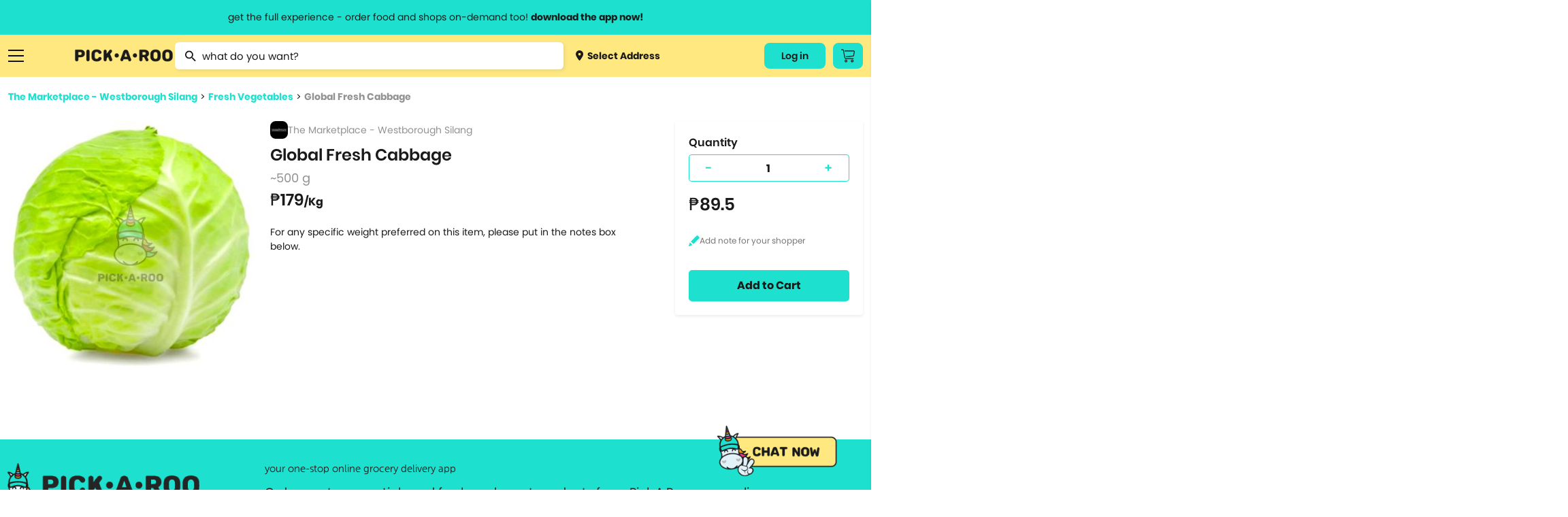

--- FILE ---
content_type: text/html; charset=utf-8
request_url: https://pickaroo.com/the-marketplace/products/the-marketplace-westborough/product-detail/114267/global-fresh-red-onion-2
body_size: 16630
content:


<!DOCTYPE html>
<html>
    <head>
        <meta charset="utf-8" />
        <meta name="viewport" content="width=device-width, initial-scale=1">
        <meta name="format-detection" content="telephone=no">
        <meta name="google-site-verification" content="ZIs6HTREtxmj-3pVbj4KQsRF0SWnCIihhFDPrUF95GA" />
        
            <title>Global Fresh Cabbage | PICK.A.ROO"</title>
            <meta property="og:title" content="Global Fresh Cabbage | PICK.A.ROO"/>
            
                <meta name="description" content="For any specific weight preferred on this item, please put in the notes box below.">
                <meta property="og:description" content="For any specific weight preferred on this item, please put in the notes box below."/>
            
        
        <meta property="og:site_name" content="PICK•A•ROO"/>
        <meta property="og:image" content="http://pickaroo.com/static/img/catalogs/social-banner.png"/>
        <meta property="og:image:type" content="image/png"/>
        <meta property="og:image:width" content="1200"/>
        <meta property="og:image:height" content="628"/>
        <link rel="canonical" href="https://pickaroo.com/the-marketplace/products/the-marketplace-westborough/product-detail/114267/global-fresh-red-onion-2" />
        
        <meta name="robots" content="doindex, dofollow" />
        
        <link rel="shortcut icon" href="/static/img/catalogs/favicon.png"/>
        <link rel="alternate" href="https://pickaroo.com" hreflang="en" />

        
        <title>
            
                PICK•A•ROO | Grocery, Food &amp; Shops Delivery App
            
        </title>
        <link rel="shortcut icon" href="/static/favicon.png" />

        <link rel="stylesheet" href="/static/CACHE/css/output.a0f60679aac6.css" type="text/css">

        
        
        <!-- Google Tag Manager -->
        <script>
        /* eslint-disable */
            (function(w,d,s,l,i){w[l]=w[l]||[];w[l].push({'gtm.start':
            new Date().getTime(),event:'gtm.js'});var f=d.getElementsByTagName(s)[0],
            j=d.createElement(s),dl=l!='dataLayer'?'&l='+l:'';j.async=true;j.src=
            'https://www.googletagmanager.com/gtm.js?id='+i+dl;f.parentNode.insertBefore(j,f);
            })(window,document,'script','dataLayer','GTM-TS4FKP2');
        /* eslint-enable */
        </script>
        <!-- End Google Tag Manager -->
        <!-- AppsFlyer Snippet -->
        <script>
        /* eslint-disable */
        !function(t,e,n,s,a,c,i,o,p){t.AppsFlyerSdkObject=a,t.AF=t.AF||function(){(t.AF.q=t.AF.q||[]).push([Date.now()].concat(Array.prototype.slice.call(arguments)))},t.AF.id=t.AF.id||i,t.AF.plugins={},o=e.createElement(n),p=e.getElementsByTagName(n)[0],o.async=1,o.src="https://websdk.appsflyer.com?"+(c.length>0?"st="+c.split(",").sort().join(",")+"&":"")+(i.length>0?"af_id="+i:""),p.parentNode.insertBefore(o,p)}(window,document,"script",0,"AF","banners",{banners: {key: "8a1e1084-bcc9-4d2a-a57d-75323cb73f78"}})
        AF('banners', 'showBanner')
        /* eslint-enable */
        </script>
        <!-- AppsFlyer Snippet -->
    </head>

    <body class="products-page" oncopy="return false;" oncut="return false;">
        <!-- Google Tag Manager (noscript) -->
        <noscript><iframe src="https://www.googletagmanager.com/ns.html?id=GTM-TS4FKP2"
        height="0" width="0" style="display:none;visibility:hidden"></iframe></noscript>
        <!-- End Google Tag Manager (noscript) -->
        <header id="header-wrapper">
            <a href="#" class="info-header-message open-modal-modifier">
                <span class="website">get the full experience - order food and shops on-demand too! <strong>download the app now!</strong></span>
                <span class="mobile">grocery orders, all payment methods accepted.</span>
            </a>
            <div class="row container flex">
                <div class="ten columns flex menus">
                    <div class="list burger">
                        <a href="#" class="sidebar-menu-close">
                            <img src="/static/img/catalogs/close_menu.png" class="burger-icon">
                        </a>
                        <a href="#" class="burger-menu-icon">
                            <img src="/static/img/catalogs/burger.png" class="burger-icon" id="burger">
                        </a>
                        <div class="menu-list-wrapper burger" id="menu-list-burger">
                        <div class="menu-list">
                            <div class="mobile">
                                <a href="/" class="menu-list-header">
                                    <img src="/static/img/catalogs/logo-footer.png" class="mobile-logo-icon">
                                </a>
                            </div>
                            <div class="menu-list-scroll">
                                <div class="mobile">
                                    <div class="menu-account">
                                        <a class="deliver open-map-modal open-map" data-action="">
                                            
                                                <span>
                                                    <img src="/static/img/catalogs/location-dot.png" class=""> Select Address
                                                    <svg width="7" height="12" viewBox="0 0 7 12" fill="none" xmlns="http://www.w3.org/2000/svg">
                                                    <path d="M0.951359 -9.19776e-05C1.07632 -0.000677545 1.20014 0.023499 1.31555 0.0710197C1.43097 0.11854 1.53565 0.188447 1.62346 0.276638L6.72129 5.33324C6.80978 5.42066 6.88 5.52455 6.92791 5.63896C6.97582 5.75336 7.00049 5.87602 7.00049 5.99991C7.00049 6.12379 6.97582 6.24645 6.92791 6.36086C6.88 6.47526 6.80978 6.57915 6.72129 6.66657L1.62346 11.7232C1.53639 11.8159 1.43139 11.8902 1.31472 11.9418C1.19806 11.9933 1.07212 12.0211 0.944414 12.0233C0.81671 12.0255 0.689862 12.0022 0.571435 11.9548C0.453008 11.9073 0.345429 11.8367 0.255115 11.7471C0.164802 11.6575 0.093604 11.5508 0.0457692 11.4334C-0.00206524 11.3159 -0.0255562 11.1901 -0.0233031 11.0634C-0.0210501 10.9367 0.00690164 10.8118 0.058884 10.6961C0.110866 10.5804 0.185815 10.4762 0.279258 10.3898L4.70498 5.99991L0.279257 1.60997C0.146414 1.47804 0.0559664 1.31002 0.0193377 1.12712C-0.0172911 0.944232 0.00154206 0.754676 0.0734586 0.582394C0.145375 0.410114 0.267149 0.262835 0.423401 0.159163C0.579653 0.0554901 0.763373 7.20708e-05 0.951359 -9.19776e-05Z" fill="#1A1A1A"/>
                                                    </svg>
                                                </span>
                                            
                                        </a>
                                        
                                        <div class="title"><span>My Account</span></div>
                                        <div class="menu-my-account">
                                            
                                                <div class="menu-button-actions">
                                                    <a href="/users/auth/validate" class="button">Log In</a>
                                                </div>
                                            
                                        </div>
                                        
                                    </div>
                                    <div class="separator line"></div>
                                </div>
                                <div class="category-box">
                                <div class="category-wrapper">
                                
                                <div class="title"><span>Browse Categories</span></div>
                                
                                <div class="category dropdown">
                                    <a href="#" class="subcategory-menu">
                                        Groceries
                                        <span class="arrow"><img src="/static/img/catalogs/button.png" class="arrow-icon"></span>
                                    </a>
                                    <div class="subcategory">
                                        
                                        <a href="/groceries/brands/supermarket/">
                                            
                                                <img src="https://media.pickaroo.com/media/thumb/merchant_categories/2022/7/29/MkKawAwSLfHoB7gNmybaPU_catalog.png" class="cart-icon">
                                            
                                            <label class="middle">
                                                Grocery &amp; Markets
                                                
                                                    <span class="desc">Supermarket, Christmas Baskets</span>
                                                
                                            </label>
                                        </a>
                                        
                                        <a href="/groceries/brands/grocers-pantry-needs/">
                                            
                                                <img src="https://media.pickaroo.com/media/thumb/merchant_categories/2022/7/29/9FDXDojJeAPtwBYHTHLeFR_catalog.png" class="cart-icon">
                                            
                                            <label class="middle">
                                                Specialty Grocery
                                                
                                            </label>
                                        </a>
                                        
                                        <a href="/groceries/brands/booze/">
                                            
                                                <img src="https://media.pickaroo.com/media/thumb/merchant_categories/2022/7/29/SkDiTjCCJ2wtg2qHbwqTyy_catalog.png" class="cart-icon">
                                            
                                            <label class="middle">
                                                Alcohol
                                                
                                            </label>
                                        </a>
                                        
                                        <a href="/groceries/brands/international-selections/">
                                            
                                                <img src="https://media.pickaroo.com/media/thumb/merchant_categories/2022/7/29/Xus7MQ6pNf4ZRaMx7HWb65_catalog.png" class="cart-icon">
                                            
                                            <label class="middle">
                                                Int&#x27;l Selections
                                                
                                                    <span class="desc">Korean Grocers</span>
                                                
                                            </label>
                                        </a>
                                        
                                        <a href="/groceries/brands/frozen-diy-kits/">
                                            
                                                <img src="https://media.pickaroo.com/media/thumb/merchant_categories/2022/7/29/GskBocVZSteaio57tmx3GR_catalog.png" class="cart-icon">
                                            
                                            <label class="middle">
                                                Frozen &amp; Ready to Heat
                                                
                                            </label>
                                        </a>
                                        
                                        <a href="/groceries/brands/fresh-markets/">
                                            
                                                <img src="https://media.pickaroo.com/media/thumb/merchant_categories/2022/7/29/bxj3J4oPCikquNJFoZNZc2_catalog.png" class="cart-icon">
                                            
                                            <label class="middle">
                                                Fresh Goods
                                                
                                            </label>
                                        </a>
                                        
                                        <a href="/groceries/brands/grocery-deals/">
                                            
                                                <img src="https://media.pickaroo.com/media/thumb/merchant_categories/2022/7/29/V92S3XrFimmQNCEzBBxzML_catalog.png" class="cart-icon">
                                            
                                            <label class="middle">
                                                Grocery Deals
                                                
                                            </label>
                                        </a>
                                        
                                        <a href="/groceries/brands/healthy-grocer/">
                                            
                                                <img src="https://media.pickaroo.com/media/thumb/merchant_categories/2022/7/29/8gPd9mBAZqgtrFRJdkJwvY_catalog.png" class="cart-icon">
                                            
                                            <label class="middle">
                                                Healthy Grocery
                                                
                                            </label>
                                        </a>
                                        
                                        <a href="/groceries/brands/meat-deli-seafood/">
                                            
                                                <img src="https://media.pickaroo.com/media/thumb/merchant_categories/2022/7/29/mmByjS5qFjG7WqVm9k9c2b_catalog.png" class="cart-icon">
                                            
                                            <label class="middle">
                                                Meat &amp; Deli
                                                
                                            </label>
                                        </a>
                                        
                                        <a href="/groceries/brands/20-off-use-pickorganic/">
                                            
                                                <img src="https://media.pickaroo.com/media/thumb/merchant_categories/2022/7/29/PgAz9TbosdveWsujNX7kem_catalog.png" class="cart-icon">
                                            
                                            <label class="middle">
                                                Organic
                                                
                                            </label>
                                        </a>
                                        
                                    </div>
                                </div>
                                <div class="category dropdown">
                                    <a href="#" class="subcategory-menu">
                                        Food
                                        <span class="arrow"><img src="/static/img/catalogs/button.png" class="arrow-icon"></span>
                                    </a>
                                    <div class="subcategory">
                                        
                                            
                                            <a href="/food/brands/food-deals/">
                                                
                                                    <img src="https://media.pickaroo.com/media/thumb/merchant_categories/2022/7/29/VZyUgx6k9JJJQmdZDBhuhz_catalog.png" class="cart-icon">
                                                
                                                <label class="middle">
                                                    Food Promos
                                                    
                                                </label>
                                            </a>
                                            
                                            <a href="/food/brands/wildflour/">
                                                
                                                    <img src="https://media.pickaroo.com/media/thumb/merchant_categories/2021/1/8/dSnQpZkqEqmV9RBShmyHfC_catalog.png" class="cart-icon">
                                                
                                                <label class="middle">
                                                    Wildflour Group
                                                    
                                                </label>
                                            </a>
                                            
                                            <a href="/food/brands/american/">
                                                
                                                    <img src="https://media.pickaroo.com/media/thumb/merchant_categories/2021/3/2/RUkuq9bQLJqqpwx3Cx6jep_catalog.png" class="cart-icon">
                                                
                                                <label class="middle">
                                                    American Food
                                                    
                                                </label>
                                            </a>
                                            
                                            <a href="/food/brands/asian/">
                                                
                                                    <img src="https://media.pickaroo.com/media/thumb/merchant_categories/2021/3/3/exDQhTpFc6tSQoM8eCN3Gd_catalog.png" class="cart-icon">
                                                
                                                <label class="middle">
                                                    Asian
                                                    
                                                </label>
                                            </a>
                                            
                                            <a href="/food/brands/coffee/">
                                                
                                                    <img src="https://media.pickaroo.com/media/thumb/merchant_categories/2022/2/16/imqdyCZMFboRVdBpeArPgp_catalog.png" class="cart-icon">
                                                
                                                <label class="middle">
                                                    Bake Shops &amp; Coffee Shops
                                                    
                                                </label>
                                            </a>
                                            
                                            <a href="/food/brands/250-eats/">
                                                
                                                    <img src="https://media.pickaroo.com/media/thumb/merchant_categories/2021/9/24/ZKeWvb26ijeuQUWdoTEaYa_catalog.png" class="cart-icon">
                                                
                                                <label class="middle">
                                                    Budget Meals
                                                    
                                                </label>
                                            </a>
                                            
                                            <a href="/food/brands/chicken/">
                                                
                                                    <img src="https://media.pickaroo.com/media/thumb/merchant_categories/2021/3/2/kDGpY7iCWnajJkfgR4ku5N_catalog.png" class="cart-icon">
                                                
                                                <label class="middle">
                                                    Chicken
                                                    
                                                        <span class="desc">Fried Chicken, Korean Fried Chicken</span>
                                                    
                                                </label>
                                            </a>
                                            
                                            <a href="/food/brands/chinese/">
                                                
                                                    <img src="https://media.pickaroo.com/media/thumb/merchant_categories/2020/11/23/LCy3K4ooKnzZnUUpA9pLEC_catalog.png" class="cart-icon">
                                                
                                                <label class="middle">
                                                    Chinese
                                                    
                                                </label>
                                            </a>
                                            
                                            <a href="/food/brands/fine-dining/">
                                                
                                                    <img src="https://media.pickaroo.com/media/thumb/merchant_categories/2022/2/16/KggbVR8DoULeVx3rpZJYys_catalog.png" class="cart-icon">
                                                
                                                <label class="middle">
                                                    Fine Dining
                                                    
                                                </label>
                                            </a>
                                            
                                            <a href="/food/brands/alcohol-2/">
                                                
                                                    <img src="https://media.pickaroo.com/media/thumb/merchant_categories/2022/2/16/cyUa3C3gFpPE4zMD8rhc6U_catalog.png" class="cart-icon">
                                                
                                                <label class="middle">
                                                    Happy Hour
                                                    
                                                </label>
                                            </a>
                                            
                                            <a href="/food/brands/hole-in-the-wall/">
                                                
                                                    <img src="https://media.pickaroo.com/media/thumb/merchant_categories/2021/10/7/A7VW6LsDgXachuCcmYUs98_catalog.png" class="cart-icon">
                                                
                                                <label class="middle">
                                                    Hole in the Wall
                                                    
                                                </label>
                                            </a>
                                            
                                            <a href="/food/brands/lifestyle-hotels/">
                                                
                                                    <img src="https://media.pickaroo.com/media/thumb/merchant_categories/2022/2/16/fXmfd5k2druEZuaj8TTABH_catalog.png" class="cart-icon">
                                                
                                                <label class="middle">
                                                    Hotel Food
                                                    
                                                </label>
                                            </a>
                                            
                                            <a href="/food/brands/international/">
                                                
                                                    <img src="https://media.pickaroo.com/media/thumb/merchant_categories/2021/9/24/g4uwGQurJwhAzPY6B7hShb_catalog.png" class="cart-icon">
                                                
                                                <label class="middle">
                                                    International
                                                    
                                                        <span class="desc">Italian, Greek, Spanish, Mexican, Mediterranean</span>
                                                    
                                                </label>
                                            </a>
                                            
                                            <a href="/food/brands/japanese/">
                                                
                                                    <img src="https://media.pickaroo.com/media/thumb/merchant_categories/2020/12/1/E5Tv4zqBrJRhtyyGnCTCPV_catalog.png" class="cart-icon">
                                                
                                                <label class="middle">
                                                    Japanese
                                                    
                                                        <span class="desc">Ramen, Bento Box, Sushi</span>
                                                    
                                                </label>
                                            </a>
                                            
                                            <a href="/food/brands/korean/">
                                                
                                                    <img src="https://media.pickaroo.com/media/thumb/merchant_categories/2021/3/3/3NqkB9EdmmUZ2tPeN4qRD2_catalog.png" class="cart-icon">
                                                
                                                <label class="middle">
                                                    Korean
                                                    
                                                </label>
                                            </a>
                                            
                                            <a href="/food/brands/party-platters/">
                                                
                                                    <img src="https://media.pickaroo.com/media/thumb/merchant_categories/2022/2/16/i7iw6KCneLcmS7N2qgGDJx_catalog.png" class="cart-icon">
                                                
                                                <label class="middle">
                                                    Party Platters
                                                    
                                                        <span class="desc">Lechon</span>
                                                    
                                                </label>
                                            </a>
                                            
                                            <a href="/food/brands/pasta/">
                                                
                                                    <img src="https://media.pickaroo.com/media/thumb/merchant_categories/2020/12/11/7Rx7ZxQZtudbaz9fRdSoUy_catalog.png" class="cart-icon">
                                                
                                                <label class="middle">
                                                    Pasta
                                                    
                                                </label>
                                            </a>
                                            
                                            <a href="/food/brands/pizza/">
                                                
                                                    <img src="https://media.pickaroo.com/media/thumb/merchant_categories/2020/11/30/aS8CeJowQk7Jt7HfWwpJhF_catalog.png" class="cart-icon">
                                                
                                                <label class="middle">
                                                    Pizza
                                                    
                                                </label>
                                            </a>
                                            
                                            <a href="/food/brands/set-meals/">
                                                
                                                    <img src="https://media.pickaroo.com/media/thumb/merchant_categories/2021/9/24/ndZ4HET5666pAXBH9MfSwM_catalog.png" class="cart-icon">
                                                
                                                <label class="middle">
                                                    Set Meals
                                                    
                                                </label>
                                            </a>
                                            
                                            <a href="/food/brands/supportsmallbusiness/">
                                                
                                                    <img src="https://media.pickaroo.com/media/thumb/merchant_categories/2022/7/29/PQcGtPsARvb6zpjPW3EmQ3_catalog.png" class="cart-icon">
                                                
                                                <label class="middle">
                                                    Support Small Business
                                                    
                                                </label>
                                            </a>
                                            
                                            <a href="/food/brands/filipino/">
                                                
                                                    <img src="https://media.pickaroo.com/media/thumb/merchant_categories/2022/6/10/foygDw8CpTMcmwauUUBmmx_catalog.png" class="cart-icon">
                                                
                                                <label class="middle">
                                                    Filipino Food
                                                    
                                                </label>
                                            </a>
                                            
                                        
                                    </div>
                                </div>
                                <div class="category dropdown mb-0">
                                    <a href="#" class="subcategory-menu">
                                        Shops
                                        <span class="arrow"><img src="/static/img/catalogs/button.png" class="arrow-icon"></span>
                                    </a>
                                    <div class="subcategory">
                                        
                                        <a href="/shops/brands/gadgets-electronics/">
                                            
                                                <img src="https://media.pickaroo.com/media/thumb/merchant_categories/2022/7/29/5QQGM7uQZ2KoMeULY88stP_catalog.png" class="cart-icon">
                                            
                                            <label class="middle">
                                                Gadgets &amp; Electronics
                                                
                                                    <span class="desc">Audio, Electronic Devices, Computer Accessories, Mobile Accessories</span>
                                                
                                            </label>
                                        </a>
                                        
                                        <a href="/shops/brands/hardware/">
                                            
                                                <img src="https://media.pickaroo.com/media/thumb/merchant_categories/2022/7/29/JzXwsgNTVVs79i2hPsHfXS_catalog.png" class="cart-icon">
                                            
                                            <label class="middle">
                                                Hardware
                                                
                                                    <span class="desc">Home Improvement, Automotive &amp; Motorcycle</span>
                                                
                                            </label>
                                        </a>
                                        
                                        <a href="/shops/brands/lifestyle-variety-store/">
                                            
                                                <img src="https://media.pickaroo.com/media/thumb/merchant_categories/2022/7/29/YgigVtPtBQMMUPzhEPaDsu_catalog.png" class="cart-icon">
                                            
                                            <label class="middle">
                                                Lifestyle &amp; Variety
                                                
                                            </label>
                                        </a>
                                        
                                        <a href="/shops/brands/pet-care/">
                                            
                                                <img src="https://media.pickaroo.com/media/thumb/merchant_categories/2022/7/29/aHXmH6ztN3V6gZ9UaLUrNz_catalog.png" class="cart-icon">
                                            
                                            <label class="middle">
                                                Pet Care
                                                
                                            </label>
                                        </a>
                                        
                                        <a href="/shops/brands/flowers-plants/">
                                            
                                                <img src="https://media.pickaroo.com/media/thumb/merchant_categories/2022/7/29/goUbhLC6ssGYZiNzisNkUK_catalog.png" class="cart-icon">
                                            
                                            <label class="middle">
                                                Flowers
                                                
                                            </label>
                                        </a>
                                        
                                        <a href="/shops/brands/self-care-wellness/">
                                            
                                                <img src="https://media.pickaroo.com/media/thumb/merchant_categories/2022/7/29/agzg4Ds2XLQewN32iZYqNR_catalog.png" class="cart-icon">
                                            
                                            <label class="middle">
                                                Beauty &amp; Personal Care
                                                
                                                    <span class="desc">Skincare, Beauty &amp; Cosmetics, Bath &amp; Body Care, Personal Care</span>
                                                
                                            </label>
                                        </a>
                                        
                                        <a href="/shops/brands/fashion-and-apparel/">
                                            
                                                <img src="https://media.pickaroo.com/media/thumb/merchant_categories/2022/7/29/NuHjuUewRFFi287kZbcL8B_catalog.png" class="cart-icon">
                                            
                                            <label class="middle">
                                                Clothing, Gifts &amp; Jewelry
                                                
                                                    <span class="desc">Apparel &amp; Clothing, Gifts &amp; Trinkets</span>
                                                
                                            </label>
                                        </a>
                                        
                                        <a href="/shops/brands/stay-safe-with-roo/">
                                            
                                                <img src="https://media.pickaroo.com/media/thumb/merchant_categories/2022/7/29/LmSSfWVmmeU3YpLWzujMWZ_catalog.png" class="cart-icon">
                                            
                                            <label class="middle">
                                                Health &amp; Safety
                                                
                                            </label>
                                        </a>
                                        
                                        <a href="/shops/brands/sports-fitness-travel/">
                                            
                                                <img src="https://media.pickaroo.com/media/thumb/merchant_categories/2022/7/29/LBpjem7ihNNyNT4YMqCD8r_catalog.png" class="cart-icon">
                                            
                                            <label class="middle">
                                                Sports &amp; Outdoors
                                                
                                                    <span class="desc">Sports &amp; Fitness, Fitness, Sports, Travel Accessories</span>
                                                
                                            </label>
                                        </a>
                                        
                                        <a href="/shops/brands/hotel-e-vouchers/">
                                            
                                                <img src="https://media.pickaroo.com/media/thumb/merchant_categories/2022/7/29/DTMWVhyLoUyib7DUti2wnC_catalog.png" class="cart-icon">
                                            
                                            <label class="middle">
                                                Hotel E-vouchers
                                                
                                            </label>
                                        </a>
                                        
                                        <a href="/shops/brands/home-kitchen/">
                                            
                                                <img src="https://media.pickaroo.com/media/thumb/merchant_categories/2022/7/29/aEARpYnKd8GmrtkjpKWfge_catalog.png" class="cart-icon">
                                            
                                            <label class="middle">
                                                Home &amp; Kitchen
                                                
                                                    <span class="desc">Lights &amp; Decor, Home &amp; Kitchen Needs, Home &amp; Kitchen Appliances, Bed …</span>
                                                
                                            </label>
                                        </a>
                                        
                                        <a href="/shops/brands/up-to-70-off/">
                                            
                                                <img src="https://media.pickaroo.com/media/thumb/merchant_categories/2022/7/29/TFPqGFA3dpZBpWqXPFGBVC_catalog.png" class="cart-icon">
                                            
                                            <label class="middle">
                                                Shops Deals
                                                
                                            </label>
                                        </a>
                                        
                                        <a href="/shops/brands/egift/">
                                            
                                                <img src="https://media.pickaroo.com/media/thumb/merchant_categories/2022/7/29/eSKpkoiFnw5QGSrmms3NEL_catalog.png" class="cart-icon">
                                            
                                            <label class="middle">
                                                E-Gift Cards
                                                
                                            </label>
                                        </a>
                                        
                                    </div>
                                </div>
                                <div class="separator line mobile"></div>
                                <div class="category mb-0">
                                    <a href="/brand-directory">Brand Directory</a>
                                </div>
                                <div class="separator line mobile"></div>
                                <div class="title"><span>Information<span></div>
                                <div class="category">
                                    <a href="http://blog.pickaroo.com/about-us" target="_blank">About Us</a>
                                </div>
                                <div class="category">
                                    <a href="https://blog.pickaroo.com/stories" target="_blank">Stories</a>
                                </div>
                                <div class="category">
                                    <a href="https://blog.pickaroo.com/faqs" target="_blank">FAQs</a>
                                </div>
                                <div class="category">
                                    <a href="/cdn-cgi/l/email-protection#f59686b5859c969e94879a9adb969a98">Contact Us</a>
                                </div>
                                <div class="category mb-0">
                                    <a href="https://blog.pickaroo.com/join-us" target="_blank">Join Us</a>
                                </div>
                                
                                <div class="separator line mobile"></div>
                                <div class="category">
                                    
                                    <a href="/users/auth/validate">Log In</a>
                                    
                                </div>
                                
                                <div class="last category"></div>
                                </div>
                                </div>
                            </div>
                        </div>
                        </div>
                    </div>
                    <a href="https://production.pickaroo.com" class="logo-container">
                        <img src="/static/img/catalogs/Pickaroo%20Logo%20-%20Wording%402x.png" class="logo">
                    </a>
                    <div class="search-wrapper-box">
                        
                        <form id="searchForm" class="no-margin search" action="/search/" method="get">
                            <div class="awesomplete-input">
                                <img src="/static/img/catalogs/magnifier.png" class="search-icon">
                                <input value="" type="text" placeholder="what do you want?" class="awesomplete input search-awesomplete" id="catalog_search">
                            </div>
                            <div class="search-result-wrapper" id="search-result-wrapper">
                                <div class="initial-search-screen-box">
                                    <div class="recently-items-box" id="recently-products-wrapper">
                                        <div class="search-result-title">Recently Viewed Product</div>
                                        <ul class="recently-items" id="recently-products"></ul>
                                    </div>
                                    <div class="recently-items-box" id="recently-stores-wrapper">
                                        <div class="search-result-title">Recently Viewed Brands</div>
                                        <ul class="recently-items last" id="recently-stores"></ul>
                                    </div>
                                </div>
                                <div class="search-result-autocomplete-box">
                                     <div class="search-result-title">Brand Suggestion</div>
                                    <div class="merchant-results-wrapper" id="merchant-results-wrapper"></div>
                                    <a href="#" class="all">Search all stores with “<span class="search-keyword" id="search-keyword"></span>”</a>
                                     <div class="search-result-title">Product Suggestion</div>
                                    <div class="variant-results-wrapper" id="variant-results-wrapper"></div>
                                </div>
                            </div>
                        </form>
                        
                        <a class="deliver open-map-modal open-map" data-action="">
                            
                                <span>
                                    <img src="/static/img/catalogs/location-dot.png" class="cart-icon"> Select Address
                                </span>
                            
                        </a>
                    </div>
                </div>
                
                
                <div class="two columns flex">
                    <div class="menus">
                        
                        <div class="list website">
                            
                                
                                <a href="/users/auth/validate" class="button account-button">
                                    Log in
                                </a>
                                
                            
                        </div>
                        
                        <div class="list cart-button-wrapper">
                            
                            <a href="/users/auth/validate" class="button cart-button">
                                <img src="/static/img/catalogs/cart_icon.png" />
                            </a>
                            
                        </div>
                        
                    </div>
                </div>
            </div>
        </header>

        <div class="modal-window hide modal-default short modal-map" id='modal-map'>
            <div class="modal-window-box">
                <div class="close-button flex-center" id="modal-close-button">
                    <img src="/static/img/web/acc-close-black.png">
                </div>
                <div class="body">
                    <p class="modal-title">Select Location</p>
                    <div class="search-wrapper">
                        <input type="text" placeholder="Search Location...." id="search-location" class="search-map">
                    </div>
                    <div class="map-selected" id='map-selected'></div>
                    <span id="address-selected" class="address-wrapper__subtitle map-detail">
                        
                            Manila, Metro Manila, Philippines
                        
                    </span>
                </div>
                <div class="footer no-grid">
                    <a href="#" id='use-current-location' class="action-button">Use This Location</a>
                </div>
            </div>
        </div>

        

        

<div class="modal-window hide short modal-default small" id="modifier-modal">
    <div class="modal-window-box">
        <div class="close-button flex-center" id="modal-close-button-download">
            <img src="/static/img/web/acc-close-black.png">
        </div>
        <div class="body">
            <p class="modal-title">Download the app & start ordering now</p>
            <div class="card">
                <img class="logo" src="/static/img/web/logo-with-text.png">
                <div id="modal-qr" class="qr"></div>
                <span class="modal-subtitle">Scan QR code to download the app</span>
            </div>
        </div>
        <div class="footer small">
            <a href="https://pickaroo.page.link/etD3" target="_blank">
                <img src="/static/img/catalogs/googleplay.png" class="app-icon">
            </a>
            <a href="https://pickaroo.page.link/94Xr" target="_blank">
                <img src="/static/img/catalogs/appstore2.png" class="app-icon">
            </a>
        </div>
    </div>
</div>

        
<div class="modal-window short promo-list-modal hide" id="promo-list-modal">
    <div class="close-button flex-center" id="promo-list-modal-close-button">
        <img src="/static/img/web/acc-close-black.png">
    </div>
    <section class="modal-window-box">
        <div class="header">
            <div class="title">Available Promos</div>
        </div>
        <div class="body">
            <div class="promo-list-modal__loading hide"></div>
            <div class="product-wrapper__participating-item-promos">

            </div>
        </div>
    </section>
</div>


        

<div class="modal-window hide short logout-modal" id="confirm-delete-modal">
    <div class="close-button flex-center" id="confirm-delete-modal-close-button">
        <img src="/static/img/web/acc-close-black.png">
    </div>
    <div class="modal-window-box">
        <div class="body">
            <span>Are you sure want to remove this item?</span>
        </div>
        <div class="footer">
            <button id="delete-cancel" class="action-button secondary new-design" href="#">Cancel</button>
            <button id="delete-proceed" class="action-button new-design prevent-margin">Yes</button>
        </div>
    </div>
</div>



<div class="modal-window hide short modal-default small" id="modifier-modal">
    <div class="modal-window-box">
        <div class="close-button flex-center" id="modal-close-button-download">
            <img src="/static/img/web/acc-close-black.png">
        </div>
        <div class="body">
            <p class="modal-title">Download the app & start ordering now</p>
            <div class="card">
                <img class="logo" src="/static/img/web/logo-with-text.png">
                <div id="modal-qr" class="qr"></div>
                <span class="modal-subtitle">Scan QR code to download the app</span>
            </div>
        </div>
        <div class="footer small">
            <a href="https://pickaroo.page.link/etD3" target="_blank">
                <img src="/static/img/catalogs/googleplay.png" class="app-icon">
            </a>
            <a href="https://pickaroo.page.link/94Xr" target="_blank">
                <img src="/static/img/catalogs/appstore2.png" class="app-icon">
            </a>
        </div>
    </div>
</div>


<div class="modal-window short hide promo-detail-modal" id="promo-detail-modal">
    <div class="close-button flex-center" id="promo-detail-modal-close-button">
        <img src="/static/img/web/acc-close-black.png">
    </div>
    <section class="modal-window-box">
        <div class="header">
            <h3 class="promo-detail-modal__promo-title">Promo Title</h3>
        </div>
        <div class="body">
            <p class="promo-detail-modal__application-notice">
                We’ll apply this promo automatically if it meet the qualifications
            </p>
            <p class="promo-detail-modal__promo-description">
                Content
            </p>
            <a href="#" class="promo-detail-modal__view-items">View Participating Items</a>
        </div>
    </section>
</div>



        


        <div class="container-wrapper">
            <div class="container content-body ">
                

                

<div class="content">
    <div class="seperator small"></div>
    <div class="breadcrumb">
        <a href="/the-marketplace/products/the-marketplace-westborough" class="link">The Marketplace - Westborough Silang</a>  >  <a href="/the-marketplace/products/the-marketplace-westborough?group=500-fresh-vegetables&list=True" class="link">Fresh Vegetables</a>  >  <a href="https://pickaroo.com/the-marketplace/products/the-marketplace-westborough/product-detail/114267/global-fresh-red-onion-2" class="link">Global Fresh Cabbage</a>
    </div>
    <div class="row flex product-content">
        <div class="four columns new_columns full_width_mobile mb-1">
            <!-- sse -->
            
            <img src="https://media.pickaroo.com/media/thumb/product_photo/2022/8/23/NMGJUKrb2UwGoiHX7kzvVG_watermark_400.jpg" class="icon">
            
            <!-- /sse -->
        </div>
        <div class="five columns content-details new_columns full_width_mobile">
            
            
            <span class="mt-0 merchant">
                <!-- sse -->
                
                <img src="https://media.pickaroo.com/media/thumb/merchant_logos/2021/9/6/jZr24Lq4QesPrDcVy6D8F6_size_120.jpg" class="merchant-logo" alt="The Marketplace logo" />
                
                <!-- /sse -->
                The Marketplace - Westborough Silang
            </span>
            <h1 class="mt-2 product-name">Global Fresh Cabbage</h1>
            <div class="info">
                
                    <span class="size">~500 g</span>
                
                
            </div>

            
                <div class="price"> &#8369;179<span class="product-unit">/Kg</span></div>
            

            
                <p><p>For any specific weight preferred on this item, please put in the notes box below.</p></p>
            

            
        </div>
        
        
        <div class="three columns full_width_mobile">
            <form class="checkout-panel">
                <input type="hidden" name="csrfmiddlewaretoken" value="26UaZbOC0DRHhvldM8sNFtf5uhZEjG3jyRLN8IwPuMtCVOJ1BMqUQmANLXetzkVa">
                <input type="hidden" name="inventory_id" value="1710444" />
                <label for="qty_input" class="remaining_qty_wrapper">
                    <span>Quantity</span>
                    
                </label>
                <div class="quantity-input-wrapper">
                    <div class="quantity-input-container">
                        
                        <button type="button" id="decrement_qty" >-</button>
                        <input type="number" name="quantity"
                               id="qty_input" min="1"
                               value="1" max="99" readonly/>
                        <button type="button" id="increment_qty" >+</button>
                        
                    </div>
                    <span class="price">
                        <span id="checkout_price">
                            &#8369; 179
                        </span>
                    </span>
                </div>
                <div class="notes">
                    <img src="/static/img/catalogs/icon-notes.svg" />
                    <input type="text" name="notes" maxlength="256" placeholder="Add note for your shopper"  />
                </div>
                
                    
                    <button type="submit" class="action-button new-design" id="add-to-cart-button">
                         Add to Cart 
                    </button>
                    
                
                <!-- <button type="button" class="action-button border new-design">Order Now</button> -->
            </form>
        </div>
        
        
    </div>
    
</div>

            </div>
        </div>

        <div class="cart-popup hide">
            
<div class="content">
    <div class=header>
        <button class="close-button" id="cart-close-button">
            <img src="/static/img/catalogs/close.png" />
        </button>
        <span class="title">0 Items</span>
    </div>
    <div class="body">
        
        
        <div class="empty-cart">
            <img src="/static/img/catalogs/empty-cart.png" />
            <span class="title">Your Cart is Empty</span>
            <span class="subtitle">Start shopping now</span>
        </div>
        
    </div>
    <div class="footer">
        
        <a class="action-button full-width" href="/">Shop Now</a>
        
    </div>
</div>

        </div>

        <div class="add-to-cart-popup">
            <div class="content">
                <span class="quantity">1x</span>
                <img src="/static/img/catalogs/placeholder-product.png" alt="Product Image" class="product-image" />
                <span class="product-name">Product Name</span>
                <span class="price">&#8369;200</span>
            </div>
        </div>

        <footer>
            <div class="container">
                <div class="row top flex">
                    <div class="full_width_mobile">
                        <div class="row flex">
                            <div class="four columns">
                                <img src="/static/img/catalogs/logo-footer.png" class="logo">
                            </div>
                            <div class="eight columns">
                                 <div class="title">your one-stop online grocery delivery app</div>
                                <p>
                                    Order pantry essentials and fresh and meat products from Pick.A.Roo,
                                    your online grocery delivery app, and get them in an hour, in one go
                                </p>
                            </div>
                        </div>
                    </div>
                </div>
                <div class="row middle-content">
                    <div class="four columns">
                        <h5>Customer Service</h5>
                        <div class="row list">
                            
                            <span>
                                <img src="/static/img/catalogs/mail.png" class="contact-icon mail">
                                <a href="/cdn-cgi/l/email-protection" class="__cf_email__" data-cfemail="0a69794a7a6369616b78656524696567">[email&#160;protected]</a>
                            </span>
                        </div>
                    </div>
                    <div class="two columns">
                        <h5>Discover</h5>
                        <div class="row list">
                            <a href="/groceries/brands/supermarket/">
                                Groceries
                            </a>
                            <a href="/food/brands/budgetarian/">
                                Food
                            </a>
                            <a href="/shops/brands/gadgets-electronics/">
                                Shops
                            </a>
                            <a href="/brand-directory">
                                Directory
                            </a>
                        </div>
                    </div>
                    <div class="two columns mr-0">
                        <h5>Learn More</h5>
                        <div class="row list">
                            <a href="http://blog.pickaroo.com/about-us" target="_blank">
                                About Us
                            </a>
                            <a href="https://blog.pickaroo.com/stories" target="_blank">
                                Stories
                            </a>
                            <a href="https://blog.pickaroo.com/faqs" target="_blank">
                                FAQ
                            </a>
                            <a href="/cdn-cgi/l/email-protection#305343704059535b51425f5f1e535f5d">
                                Contact Us
                            </a>
                            <a href="https://blog.pickaroo.com/join-us" target="_blank">
                                Join Us
                            </a>
                        </div>
                    </div>
                    <div class="four columns">
                        <h5>Follow Us</h5>
                        <div class="row list medsos">
                            <a href="https://www.facebook.com/pickarooph">
                                <img src="/static/img/catalogs/facebook.png" class="icon">
                            </a>
                            <a href="https://twitter.com/pickaroo">
                                <img src="/static/img/catalogs/twitter.png" class="icon">
                            </a>
                            <a href="https://www.instagram.com/pickarooapp">
                                <img src="/static/img/catalogs/instagram.png" class="icon">
                            </a>
                            <a href="https://www.youtube.com/channel/UCkOB9gDbuc9rdpUuMetOqrQ">
                                <img src="/static/img/catalogs/youtube.png" class="icon">
                            </a>
                        </div>
                        <div class="row apps">
                            <a href="https://pickaroo.page.link/94Xr" target="_blank" rel="noopener noreferrer">
                                <img src="/static/img/catalogs/appstore2.png" class="app-icon">
                            </a>
                            <a href="https://pickaroo.page.link/etD3" target="_blank" rel="noopener noreferrer">
                                <img src="/static/img/catalogs/googleplay.png" class="app-icon last">
                            </a>
                        </div>
                    </div>
                </div>
            </div>
            <hr/>
            <div class="container footer-yellow-bg">
                <div class="row bottom">
                    <div class="six columns">
                        <a href="/terms">Terms &amp; Conditions</a>
                        <a href="/privacy-policy">Privacy Policy</a>
                    </div>
                    <div class="six columns copyright">
                        © PICKAROO. All Rights Reserved
                    </div>
                </div>
            </div>
        </footer>

        <div id="floating_chat_button" class="floating-chat-button hide">
            <button class="chat-button" id="chat_button"></button>
        </div>

        <div class="modal-window hide medium modal-default" id="address-modal">
            <div class="close-button flex-center" id="address-modal-close-button">
                <img src="/static/img/web/acc-close-black.png">
            </div>
            <div class="modal-window-box">
                
                <div class="body slim-padding">
                    <p class="modal-title">Select Address</p>
                    <p>You have no address saved</p>
                    <a href="/users/account/add-address?next=/the-marketplace/products/the-marketplace-westborough/product-detail/114267/global-fresh-red-onion-2" class="action-button new-design fit-content">
                        <strong>+ Add New Address</strong>
                    </a>
                </div>
                
            </div>
        </div>
    <script data-cfasync="false" src="/cdn-cgi/scripts/5c5dd728/cloudflare-static/email-decode.min.js"></script><script defer src="https://static.cloudflareinsights.com/beacon.min.js/vcd15cbe7772f49c399c6a5babf22c1241717689176015" integrity="sha512-ZpsOmlRQV6y907TI0dKBHq9Md29nnaEIPlkf84rnaERnq6zvWvPUqr2ft8M1aS28oN72PdrCzSjY4U6VaAw1EQ==" data-cf-beacon='{"version":"2024.11.0","token":"bf6a2dfd1e7d49d6926966a456d52187","r":1,"server_timing":{"name":{"cfCacheStatus":true,"cfEdge":true,"cfExtPri":true,"cfL4":true,"cfOrigin":true,"cfSpeedBrain":true},"location_startswith":null}}' crossorigin="anonymous"></script>
</body>



    <script src="/static/qrcodejs/qrcode.min.js"></script>
    <script>
        const headerWrapper = document.getElementById('header-wrapper');

        if (headerWrapper) {
            window.addEventListener('scroll', (event) => {
                if (document.body.getBoundingClientRect().top >= 0) {
                    headerWrapper.classList.remove('background');
                } else {
                    headerWrapper.classList.add('background');
                }
            });
        }

        modalQr = document.querySelectorAll('.qr');
        if (modalQr) {
            modalQr.forEach(function(element) {
                new QRCode(element, {
                    // eslint-disable-next-line max-len
                    text: 'https://pickaroo.onelink.me/APpz?creative_id=66e648da-b30a-498a-91be-b2a2d62df0ad',
                });
            });

            const modalWrapper = document.getElementById('modifier-modal');
            const downloadModalClose = document.getElementById('modal-close-button-download');
            const openModal = document.querySelectorAll('.open-modal-modifier');

            openModal.forEach((button) => {
                button.addEventListener('click', function(e) {
                    modalWrapper.classList.remove('hide');
                    body.classList.add('modal-window-background');
                    header.classList.add('modal-window-background');
                });
            });

            if (downloadModalClose) {
                downloadModalClose.addEventListener('click', () => {
                    modalWrapper.classList.add('hide');
                    body.classList.remove('modal-window-background');
                    header.classList.remove('modal-window-background');
                });
            }
        }
    </script>

    <script>
        const subcategoryMenu = document.querySelectorAll('.subcategory-menu');
        subcategoryMenu.forEach(function(element) {
            element.addEventListener('click', function(event) {
                const isActive = element.parentElement.classList.contains('active');
                subcategoryMenu.forEach(function(element) {
                    element.parentElement.classList.remove('active');
                });
                if (!isActive) {
                    element.parentElement.classList.add('active');
                }
            });
        });

        const burgerMenu = document.getElementById('burger');
        window.addEventListener('click', function(e) {
            // eslint-disable-next-line max-len
            if (burgerMenu.contains(e.target) && !burgerMenu.parentElement.classList.contains('show-menu')) {
                burgerMenu.parentElement.classList.add('show-menu');
                headerWrapper.parentElement.classList.add('show-menu-active');
            }

            const burgerActive = document.getElementsByClassName('show-menu')[0];
            if (burgerActive) {
                burgerActive.addEventListener('click', function(e) {
                    burgerMenu.parentElement.classList.remove('show-menu');
                    headerWrapper.parentElement.classList.remove('show-menu-active');
                });
            }
        });
    </script>

    <script src="/static/CACHE/js/output.d5def8186cff.js"></script>

    <script src="https://maps.googleapis.com/maps/api/js?key=AIzaSyBGa1FIKryCsD9RVs-namoUsXUf8jWwLfA&libraries=places"></script>
    <script>
        const mapLocation = document.querySelectorAll('.open-map');
        const mapAddModal = document.getElementById('modal-map');
        const openMapModal = document.querySelectorAll('.open-map-modal');
        const closeModal = document.getElementById('modal-close-button');
        const mapConfirm = document.getElementById('use-current-location');
        const locationButton = document.createElement('button');
        const addressSelected = document.getElementById('address-selected');

        const body = document.querySelector('body');
        const header = document.querySelector('header');
        const geocoder = new google.maps.Geocoder();
        const cartButton = document.querySelector('#cart-button');
        const cartPopup = document.querySelector('.cart-popup');
        const addressPreview = document.getElementById('address-preview');
        const toastWrapper = document.getElementById('toast');
        const navbarCartCount = document.getElementById('navbar-cart-count');

        // Select address modal
        /* eslint-disable */
        const addressModal = document.getElementById('address-modal');
        const addressModalCloseButton = document.getElementById('address-modal-close-button');
        const changeAddressButton = document.getElementById('change-address');
        const addressListEntries = document.querySelectorAll('.address-list input[type=radio]');
        const addressConfirm = document.getElementById('confirm-address');
        const addressErrorMessage = document.getElementById('address-error-message');
        /* eslint-enable */

        let selectedAddressName = '';
        let needAddressCheck = false; // eslint-disable-line prefer-const
        let reloadPageOnAddressChange = false; // eslint-disable-line prefer-const

        addressModalCloseButton.addEventListener('click', () => {
            addressModal.classList.add('hide');
            body.classList.remove('modal-window-background');
            header.classList.remove('modal-window-background');
        });

        addressListEntries.forEach((element) => {
            element.addEventListener('change', (e) => {
                addressConfirm.disabled = needAddressCheck;
                selectedAddressName = e.target.dataset.name;
            });
        });

        if (addressConfirm) {
            addressConfirm.addEventListener('click', () => {
                if (addressConfirm.disabled) return;

                const urlParams = new URLSearchParams(location.search);
                urlParams.delete('intent');
                history.replaceState(null, null, `${location.pathname}?${urlParams.toString()}`);

                // eslint-disable-next-line
                const selectedAddressInput = document.querySelector('.address-list input[type=radio]:checked');
                const selectedLocation = {
                    'lat': parseFloat(selectedAddressInput.dataset.latitude),
                    'lng': parseFloat(selectedAddressInput.dataset.longitude),
                };

                saveCurrentLocation(selectedAddressName, selectedLocation);

                addressModal.classList.add('hide');
                body.classList.remove('modal-window-background');
                header.classList.remove('modal-window-background');
            });

            // Enable addressConfirm if any addressListEntries is checked
            const selectedAddressInput = document.querySelector('.address-list input[type=radio]:checked');
            if (selectedAddressInput) {
                addressConfirm.disabled = false;
                selectedAddressName = selectedAddressInput.dataset.name;
            }
        }

        let mapInitialized = false;
        let currentLocation;
        let changeLocationOnly = true;
        /* eslint-disable */
        
        // default location to manila
        currentLocation = {lat: 14.599392118702927, lng: 120.98540705564999};
        
        /* eslint-enable */

        setTimeout(function() {
            if (!toastWrapper) return;
            toastWrapper.classList.add('hide');
        }, 2500);

        openMapModal.forEach((button) => {
            button.addEventListener('click', (e) => {
                if (burgerMenu) {
                    burgerMenu.parentElement.classList.remove('show-menu');
                }
                changeLocationOnly = e.target.getAttribute('data-action') ? false : true;
                /* eslint-disable-next-line prefer-const */
                let useAddressPicker = false;
                

                if (!changeLocationOnly || !useAddressPicker) {
                    mapAddModal.classList.remove('hide');
                    body.classList.add('modal-window-background');
                    header.classList.add('modal-window-background');
                    if (!mapInitialized) {
                        initSearchMap();
                        mapInitialized = true;
                    }
                } else {
                    addressModal.classList.remove('hide');
                    body.classList.add('modal-window-background');
                    header.classList.add('modal-window-background');
                }
            });
        });

        closeModal.addEventListener('click', function() {
            mapAddModal.classList.add('hide');
            body.classList.remove('modal-window-background');
            header.classList.remove('modal-window-background');
        });

        const getCurrentLocation = (map, updateLocation) => {
            // Try HTML5 geolocation.
            if (navigator.geolocation) {
                navigator.geolocation.getCurrentPosition(
                    (position) => {
                        const location = {
                            lat: position.coords.latitude,
                            lng: position.coords.longitude,
                        };
                        currentLocation = location;
                        if (map) {
                            map.setCenter(location);
                        }

                        setAddressLocation(location, () => {
                            if (updateLocation) {
                                saveCurrentLocation(addressSelected.innerText, location);
                            }
                        });
                    },
                    () => {
                        alert('Please allow the location permission');
                    },
                );
            } else {
                // Browser doesn't support Geolocation
                alert(`Can't access your location, Check your browser version and enable location`);
            }
        };

        function initSearchMap() {
            const map = new google.maps.Map(document.getElementById('map-selected'), {
                center: currentLocation,
                zoom: 13,
                streetViewControl: false,
                mapTypeControl: false,
                fullscreenControl: false,
                draggable: true,
            });

            locationButton.classList.add('mylocation-button');
            // eslint-disable-next-line max-len
            locationButton.style.backgroundImage = 'url(/static/img/catalogs/location.svg)';

            // Create the search box and link it to the UI element.
            const input = document.getElementById('search-location');
            const searchBox = new google.maps.places.SearchBox(input);

            map.controls[google.maps.ControlPosition.TOP_CENTER].push(input);
            // eslint-disable-next-line max-len
            map.controls[google.maps.ControlPosition.RIGHT_CENTER].push(locationButton);

            // Bias the SearchBox results towards current map's viewport.
            map.addListener('bounds_changed', () => {
                searchBox.setBounds(map.getBounds());
            });

            // Listen for the event fired when the user
            // selects a prediction and retrieve more details for that place.
            searchBox.addListener('places_changed', () => {
                const places = searchBox.getPlaces();
                if (places.length === 0) {
                    return;
                }
                // only get first places with geometry
                const bounds = new google.maps.LatLngBounds();
                for (let i=0; place=places[i]; i++) {
                    if (place.geometry && place.geometry.location) {
                        bounds.extend(place.geometry.location);
                        map.setCenter(place.geometry.location);
                        addressSelected.innerText = place.formatted_address;
                        currentLocation = place.geometry.location.toJSON();
                        break;
                    }
                }
                // For each place, get the icon, name and location.
                map.fitBounds(bounds);
                map.setZoom(15);
            });

            google.maps.event.addListener(map, 'dragend', function() {
                // eslint-disable-next-line max-len
                const centerLocation = map.getCenter().toJSON();

                setAddressLocation(centerLocation);
                currentLocation = centerLocation;
            });

            locationButton.addEventListener('click', function(e) {
                getCurrentLocation(map);
            });

            mapConfirm.addEventListener('click', function(e) {
                e.preventDefault();
                if (changeLocationOnly) {
                    saveCurrentLocation(
                        addressSelected.innerText,
                        currentLocation,
                        // 
                    );
                } else if (addressPreview) {
                    addressPreview.innerText = addressSelected.innerText;
                }
            });
        }

        function setAddressLocation(location, callback = () => {}) {
            geocoder.geocode({location: location}, (results, status) => {
                if (status === 'OK') {
                    if (results[0]) {
                        addressSelected.innerText = results[0].formatted_address;
                        callback();
                    } else {
                        alert('No results found');
                    }
                } else {
                    alert('Geocoder failed due to: ' + status);
                }
            });
        }

        function saveCurrentLocation(address, location, openNewAddress = false) {
            const url = `/save-location`;
            const data = {
                'latitude': location.lat,
                'longitude': location.lng,
                'address': address,
            };

            requests(url, 'POST', {
                data: data,
                callback: function(httpRequest) {
                    if (httpRequest.status === 200) {
                        if (reloadPageOnAddressChange) {
                            window.location.reload();
                        }
                        if (address.length > 25) {
                            address = address.substring(0, 24) + '...';
                        }
                        const locationText = document.createElement('span');
                        locationText.innerText = address;
                        mapLocation.forEach((location) => {
                            /* eslint-disable-next-line max-len */
                            location.innerHTML = `<img src="/static/img/catalogs/location-dot.png" class="cart-icon"> ` + address;
                        });
                        if (openNewAddress) {
                            /* eslint-disable-next-line max-len */
                            window.location.href = `/users/account/add-address?next=/the-marketplace/products/the-marketplace-westborough/product-detail/114267/global-fresh-red-onion-2&next_intent=open_address`;
                        } else {
                            closeModal.click();
                        }
                    } else {
                        alert('error');
                    }
                },
            });
        }

        

        if (cartButton) {
            cartButton.addEventListener('click', (e) => {
                cartPopup.classList.remove('hide');
                body.classList.add('modal-window-background');
                header.classList.add('modal-window-background');
            });
        }

        cartPopup.addEventListener('click', (e) => {
            if (e.currentTarget === e.target) {
                cartPopup.classList.add('hide');
                body.classList.remove('modal-window-background');
                header.classList.remove('modal-window-background');
            }
        });

        const hydrate = () => {
            const cartCloseButton = document.querySelector('#cart-close-button');

            cartCloseButton.addEventListener('click', (e) => {
                cartPopup.classList.add('hide');
                body.classList.remove('modal-window-background');
                header.classList.remove('modal-window-background');
            });
        };

        /* eslint-disable-next-line no-unused-vars */
        const updateCartCount = (count) => {
            navbarCartCount.innerText = count;
            if (count > 0) {
                navbarCartCount.classList.remove('hidden');
            } else {
                navbarCartCount.classList.add('hidden');
            }
        };

        /* eslint-disable-next-line no-unused-vars */
        const updatePromotionProgress = (data) => {
            data.forEach((e) => {
                if (e.free_delivery_remaining) {
                    const freeDeliveryRemaining = document.getElementById(`free-delivery-remaining-${e.store_id}`); // eslint-disable-line
                    freeDeliveryRemaining.innerText = `Add ₱${e.free_delivery_remaining} to get FREE DELIVERY`; // eslint-disable-line
                    freeDeliveryRemaining.classList.remove('announcement');
                    if (e.free_delivery_remaining < 0) {
                        freeDeliveryRemaining.innerText = 'You get FREE DELIVERY';
                        freeDeliveryRemaining.classList.add('announcement');
                    }
                }
                if (e.free_delivery_progress) {
                    const progress = document.getElementById(`progress-${e.store_id}`);
                    progress.setAttribute('style', `--progress: ${e.free_delivery_progress};`);
                    progress.classList.remove('full');
                    if (e.free_delivery_progress === 100) {
                        progress.classList.add('full');
                    }
                }
            });
        };

        hydrate();

        // 
        window.addEventListener('load', () => {
            if (new URLSearchParams(location.search).get('intent') === 'open_address') {
                addressModal.classList.remove('hide');
                body.classList.add('modal-window-background');
                header.classList.add('modal-window-background');
            }
        });
        // 

        // 
        const betaModalWindow = document.getElementById('beta-modal-window');
        const betaModalClose = document.getElementById('beta-modal-close');
        const isFirst = sessionStorage.getItem('first_visit');

        if (isFirst == null || isFirst == 'undefined') {
            sessionStorage.setItem('first_visit', 'true');
            betaModalWindow.classList.remove('hide');
            body.classList.add('modal-window-background');
            header.classList.add('modal-window-background');
        }

        betaModalClose.addEventListener('click', () => {
            betaModalWindow.classList.add('hide');
            body.classList.remove('modal-window-background');
            header.classList.remove('modal-window-background');
        });
        // 
    </script>

    
    
    <script>
        /* eslint-disable-next-line no-unused-vars */
        const showAddToCartPopup = (name, quantity, image, price) => {
            const popup = document.querySelector('.add-to-cart-popup .content');
            const quantityText = popup.querySelector('.quantity');
            const productNameText = popup.querySelector('.product-name');
            const productImage = popup.querySelector('.product-image');
            const productPrice = popup.querySelector('.price');

            quantityText.innerText = quantity;
            productNameText.innerHTML = name;
            productImage.src = image;
            productPrice.innerHTML = price;

            popup.classList.add('show');

            setTimeout(() => {
                popup.classList.remove('show');
            }, 2000);
        };
    </script>
    

    
    
    <script>
        chatButton = document.getElementById('chat_button');
        chatButton.addEventListener('click', function() {
            openChat();
        });

        function initFreshChat() {
            window.fcWidget.init({
                token: '435bf34f-ecc4-4455-a338-7db52f0c83f5',
                host: 'https://pickaroo.freshchat.com/',
                widgetUuid: 'e5146280-e55b-428d-a5c6-3c6c06cdfa20',
                config: {
                    headerProperty: {
                        hideChatButton: true,
                        backgroundColor: '#1DE0CF',
                    },
                },
            });

            setUserProperties();
            chatButtonWrapper = document.getElementById('floating_chat_button');
            chatButtonWrapper.classList.remove('hide');
            window.fcWidget.on('unreadCount:notify', function(resp) {
                const count = resp['count'];
                if (count > 0) {
                    chatButton.setAttribute('chat-count', count);
                } else {
                    chatButton.removeAttribute('chat-count');
                }
            });
        }

        function initialize(i,t){var e;i.getElementById(t)?initFreshChat():((e=i.createElement('script')).id=t,e.async=!0,e.src='https://pickaroo.freshchat.com/js/widget.js',e.onload=initFreshChat,i.head.appendChild(e))}function initiateCall(){initialize(document,'Freshdesk Messaging-js-sdk')}window.addEventListener?window.addEventListener('load',initiateCall,!1):window.attachEvent('load',initiateCall,!1); // eslint-disable-line

        function openChat() {
            window.fcWidget.open();
        };

        function setUserProperties() {
            
            window.fcWidget.user.setProperties({
                loggedIn: 'false',
            });
            
        }
    </script>
    
    <script>
        // Handle promo list popup
        const promoListModal = document.querySelector('#promo-list-modal');
        const closePromoListModalButton = document.querySelector('#promo-list-modal-close-button');
        const promoListLoader = promoListModal.querySelector('.promo-list-modal__loading');
        /* eslint-disable-next-line max-len */
        const promoListContainer = promoListModal.querySelector('.product-wrapper__participating-item-promos');
        const cartPromoIndicators = document.querySelectorAll('.cart-promo-indicators');

        const openPromoListModal = () => {
            promoListModal.parentElement.parentElement.classList.add('modal-window-background');
            promoListModal.classList.remove('hide');
        };

        const closePromoListModal = () => {
            promoListModal.parentElement.parentElement.classList.remove('modal-window-background');
            promoListModal.classList.add('hide');
        };

        closePromoListModalButton.addEventListener('click', closePromoListModal);

        // Handler promo list modal for cart popup, cart page, etc
        cartPromoIndicators.forEach((indicator) => {
            indicator.addEventListener('click', async () => {
                promoListLoader.classList.remove('hide');
                promoListContainer.classList.add('hide');
                openPromoListModal();

                const storeId = indicator.dataset.storeId;
                /* eslint-disable-next-line max-len */
                const response = await fetch(`/api/web/promotions/get-by-store?store=${storeId}`);
                if (response.ok) {
                    const payload = await response.json();
                    const promotions = payload.data;
                    const promotionItems = promotions.map((promotion) => {
                        const root = document.createElement('li');
                        const name = document.createElement('span');
                        const description = document.createElement('p');
                        const viewItems = document.createElement('a');

                        name.textContent = promotion.name;
                        description.textContent = promotion.description;
                        viewItems.textContent = 'View Participating Item >';
                        viewItems.href = promotion.promo_details_page_url;

                        root.append(name, description, viewItems);

                        return root;
                    });

                    const PromoListUL = document.createElement('ul');
                    PromoListUL.append(...promotionItems);

                    promoListContainer.replaceChildren(PromoListUL);

                    promoListLoader.classList.add('hide');
                    promoListContainer.classList.remove('hide');
                }
            });
        });
    </script>

    <script src="/static/awesomplete/awesomplete.js"></script>
    <script>
    const catalogSearch = document.getElementById('catalog_search');
    const searchResultWrapper = document.getElementById('search-result-wrapper');
    const merchantResultsWrapper = document.getElementById('merchant-results-wrapper');
    const variantResultsWrapper = document.getElementById('variant-results-wrapper');
    const searchKeyword = document.getElementById('search-keyword');

    new Awesomplete(catalogSearch, {
        minChars: 3,
        autoFirst: true,
    });

    catalogSearch.addEventListener('click', function(e) {
        searchResultWrapper.classList.add('initial-search-screen', 'active');
    });

    catalogSearch.addEventListener('keyup', function(e) {
        const xhttp = new XMLHttpRequest();
        const url = '/catalog-search';
        xhttp.open('GET', url + '?keyword=' + encodeURIComponent(catalogSearch.value.trim()), true);

        if (catalogSearch.value) {
            searchResultWrapper.classList.remove('initial-search-screen');
            searchResultWrapper.classList.add('active', 'search-result-autocomplete');
        }

        xhttp.onreadystatechange = function() {
            if (this.readyState == 4 && this.status == 200) {
                const merchantResults = [];
                const variantResults = [];
                const responseJson = JSON.parse(this.responseText);

                responseJson['variants'].forEach(function(data) {
                    /* eslint-disable-next-line max-len */
                    data.label = data.label.toLowerCase().replaceAll(catalogSearch.value.trim().toLowerCase(), '<mark>$&</mark>');
                    /* eslint-disable-next-line max-len */
                    variantResults.push('<li><a href='+ data.url.replace(/%20/g, '-') +'>'+ data.label +'</a></li>');
                });

                responseJson['merchants'].forEach(function(data) {
                    if (data.logo == null) {
                        data.logo = '/static/img/catalogs/placeholder-product.png';
                    }
                    /* eslint-disable-next-line max-len */
                    data.label = data.label.toLowerCase().replaceAll(catalogSearch.value.trim().toLowerCase(), '<mark>$&</mark>');
                    /* eslint-disable-next-line max-len */
                    merchantResults.push('<li><a href='+ data.url +' style="background-image: url('+ data.logo +');">'+ data.label +'</a>\</li>');
                });

                if (merchantResults.length == 0 && variantResults.length == 0) {
                    searchResultWrapper.classList.remove('initial-search-screen');
                    searchResultWrapper.classList.remove('active', 'search-result-autocomplete');
                } else {
                    searchResultWrapper.classList.add('active', 'search-result-autocomplete');
                }

                /* eslint-disable-next-line max-len */
                searchKeyword.parentElement.href = '/search/' + encodeURIComponent(catalogSearch.value.trim()) + '?tab=stores';
                searchKeyword.innerHTML = catalogSearch.value;
                /* eslint-disable-next-line max-len */
                merchantResultsWrapper.innerHTML = '<ul class="brand-results">'+ merchantResults.join(' ') +'</ul>';
                /* eslint-disable-next-line max-len */
                variantResultsWrapper.innerHTML = '<ul class="variant-results">'+ variantResults.join(' ') +'</ul>';
            }
        };
        xhttp.send();
    });

    document.addEventListener('click', (event) => {
        if (!catalogSearch.contains(event.target)) {
            searchResultWrapper.classList.remove('active', 'search-result-autocomplete');
        }
    });

    /* eslint-disable-next-line max-len */
    getRecentlyViews(type='variant', data='http://pickaroo.com/the-marketplace/products/the-marketplace-westborough/product-detail/114267/global-fresh-red-onion-2 https://media.pickaroo.com/media/thumb/product_photo/2022/8/23/NMGJUKrb2UwGoiHX7kzvVG_watermark_400.jpg');

    /* eslint-disable-next-line max-len */
    getRecentlyViews(type='store', data='');

    </script>

    <script>
        // handle search
        document.getElementById('searchForm').addEventListener('submit', function(e) {
            e.preventDefault();
            const search = document.getElementById('catalog_search').value.replace(/ /g, '-');
            /* eslint-disable-next-line no-invalid-this */
            const url = this.getAttribute('action');
            window.location.href = url + encodeURIComponent(search);
        });
    </script>
    
<script src="/static/qrcodejs/qrcode.min.js"></script>

    
    <script>
        const qtyInput = document.querySelector('#qty_input');
        const incrementQty = document.querySelector('#increment_qty'); // eslint-disable-line no-unused-vars
        const decrementQty = document.querySelector('#decrement_qty'); // eslint-disable-line no-unused-vars
        const price = document.querySelector('#checkout_price');
        const addToCartForm = document.querySelector('.checkout-panel');
        const addToCartButton = document.querySelector('#add-to-cart-button');
        const fractionalQtyPerPiece = '500.0';
        const variantEffectivePrice = '0.179';

        function prepareForDeletion() {
            deleting = {'id': '114267', 'store': '5486'};
            confirmDeleteModal.classList.remove('hide');
            body.classList.add('modal-window-background');
            header.classList.add('modal-window-background');
        }

        calculatePrice(parseFloat(qtyInput.value));
        
        incrementQty.addEventListener('click', () => {
            if (qtyInput.valueAsNumber < qtyInput.max) {
                qtyInput.valueAsNumber += 1;
                calculatePrice(qtyInput.valueAsNumber);
            } else {
                alert('Sorry, the item is not available in additional quantity');
            }
        });
        decrementQty.addEventListener('click', () => {
            if (qtyInput.valueAsNumber > qtyInput.min) {
                qtyInput.valueAsNumber -= 1;
                calculatePrice(qtyInput.valueAsNumber);
            } else {
                prepareForDeletion();
            }
        });
        
        qtyInput.oninput = checkValue;
        qtyInput.addEventListener('change', () => {
            qtyInput.value = parseFloat(qtyInput.value);
            if (isNaN(qtyInput.value)) {
                qtyInput.value = qtyInput.dataset.min;
                prepareForDeletion();
            }

            if (qtyInput.max && qtyInput.value > qtyInput.max) {
                qtyInput.value = qtyInput.max;
            } else if (qtyInput.value < qtyInput.dataset.min) {
                qtyInput.value = qtyInput.dataset.min;
                prepareForDeletion();
            }

            calculatePrice(qtyInput.value);
        });

        addToCartForm.addEventListener('submit', async (e) => {
            e.preventDefault();
            addToCartButton.disabled = true;
            const formData = new FormData(e.target);
            const url = '/api/web/cart/add';

            const response = await fetch(url, {
                method: 'POST',
                body: JSON.stringify({
                    inventory: formData.get('inventory_id'),
                    quantity: formData.get('quantity'),
                    notes: formData.get('notes'),
                    replace_quantity: true,
                }),
                headers: {
                    'Content-Type': 'application/json',
                    'X-CSRFToken': '26UaZbOC0DRHhvldM8sNFtf5uhZEjG3jyRLN8IwPuMtCVOJ1BMqUQmANLXetzkVa',
                },
                credentials: 'same-origin',
            });

            if (response.ok) {
                showAddToCartPopup(
                    'Global Fresh Cabbage',
                    `${formData.get('quantity')}x`,
                    /* eslint-disable-next-line max-len */
                    ' https://media.pickaroo.com/media/thumb/product_photo/2022/8/23/NMGJUKrb2UwGoiHX7kzvVG_watermark_400.jpg ',
                    price.textContent,
                );
                const json = await response.json();
                cartPopup.innerHTML = json.data.rendered_html;
                updateCartCount(json.data.cart_count);
                updatePromotionProgress(json.data.free_delivery);
                hydrate();
            } else if (response.status === 403) {
                location.href = '/users/auth/validate?next=/the-marketplace/products/the-marketplace-westborough/product-detail/114267/global-fresh-red-onion-2';
            } else {
                const json = await response.json();
                parseErrorResponse(json);
            }

            addToCartButton.disabled = false;
        });

        function calculatePrice(inputValue) {
            const quantity = getEffectiveQuantity(inputValue, fractionalQtyPerPiece);
            const effectivePrice = variantEffectivePrice * quantity;
            // eslint-disable-next-line max-len
            price.innerHTML = `&#8369;${effectivePrice.toLocaleString('en-US', {maximumFractionDigits: 2})}`;
        }
    </script>
    <script>
        // Handle promo detail popup
        const promoDetailModal = document.querySelector('#promo-detail-modal');
        const closePromoDetailModalButton = document.querySelector('#promo-detail-modal-close-button');
        const promoDetailTitle = document.querySelector('.promo-detail-modal__promo-title');
        const promoDetailDescription = document.querySelector('.promo-detail-modal__promo-description');
        const promoDetailViewItems = document.querySelector('.promo-detail-modal__view-items');

        /* eslint-disable-next-line max-len */
        const promotionIndicators = document.querySelectorAll('.product-promotion-container .promotion-available-indicator');

        const closePromoDetailModal = () => {
            promoDetailModal.parentElement.parentElement.classList.remove('modal-window-background');
            promoDetailModal.classList.add('hide');
        };

        closePromoDetailModalButton.addEventListener('click', closePromoDetailModal);

        promotionIndicators.forEach((indicator) => {
            indicator.addEventListener('click', () => {
                promoDetailTitle.textContent = indicator.dataset.title;
                promoDetailDescription.textContent = indicator.dataset.description;
                promoDetailViewItems.href = indicator.dataset.itemsUrl;
                promoDetailModal.parentElement.parentElement.classList.add('modal-window-background');
                promoDetailModal.classList.remove('hide');
            });
        });
    </script>
    


</html>


--- FILE ---
content_type: image/svg+xml
request_url: https://pickaroo.com/static/img/catalogs/icon-notes.svg
body_size: 109
content:
<svg width="16" height="16" viewBox="0 0 16 16" fill="none" xmlns="http://www.w3.org/2000/svg">
<g clip-path="url(#clip0_5806_50285)">
<path d="M12.19 0C13.8567 0.906667 15.2367 2 16 3.66667L6.90668 12.8C5.83335 11.4867 4.40668 10.4667 3.09668 9.13333L12.19 0Z" fill="#1DE1CE"/>
<path d="M5.56329 14.1201L0.633292 15.9701C0.549589 16.0011 0.458786 16.0077 0.371505 15.989C0.284223 15.9703 0.204074 15.9271 0.140433 15.8645C0.0767921 15.8019 0.0322913 15.7225 0.0121369 15.6355C-0.00801748 15.5486 -0.00299206 15.4577 0.0266253 15.3735L1.75329 10.4668" fill="#1DE1CE"/>
</g>
<defs>
<clipPath id="clip0_5806_50285">
<rect width="16" height="16" fill="white"/>
</clipPath>
</defs>
</svg>
